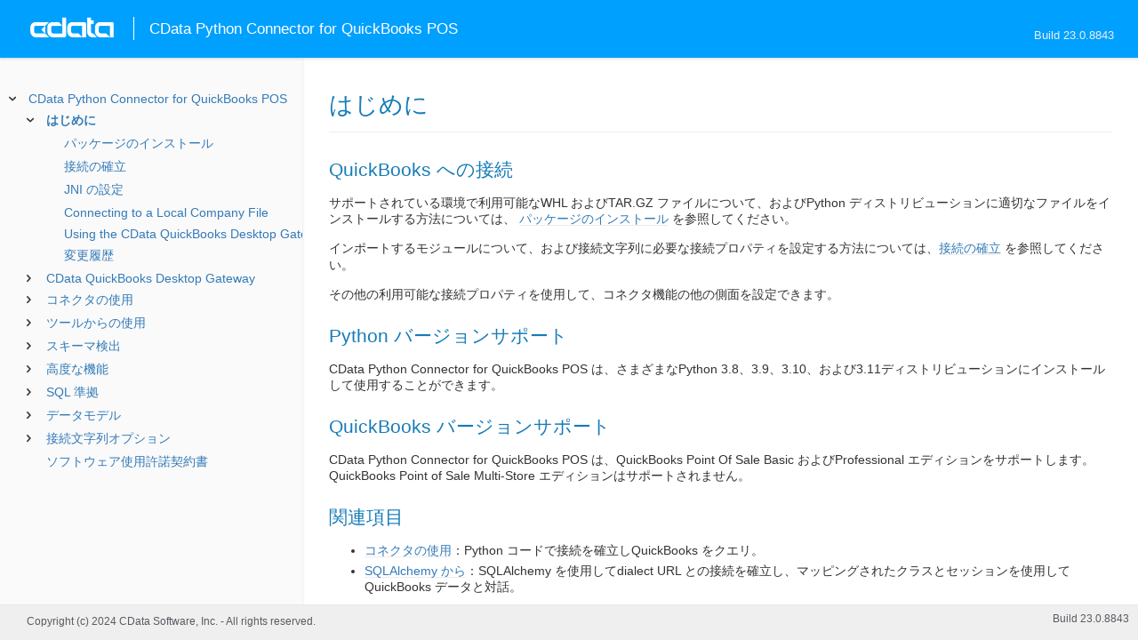

--- FILE ---
content_type: text/html
request_url: https://cdn.cdata.com/help/DRJ/jp/py/pg_startintropy.htm
body_size: 2383
content:
  

  
<!DOCTYPE html><html>
<head>
  <meta http-equiv="Content-Type" content="text/html; charset=utf-8" />
  	<link rel="shortcut icon" href="/favicon.ico" type="image/x-icon">
	<link rel="icon" href="/favicon.ico" type="image/x-icon">
    
  
  <title>CData Python Connector for QuickBooks POS - はじめに</title>
  <meta name="viewport" content="width=device-width, initial-scale=1">
	<meta name="description" 	content="CData Python Connector for QuickBooks POS - RSBQBPOS - はじめに: " />
	<meta name="author" 		content="www.cdata.co.jp"> 
	<meta name="generator" 		content="はじめに (CData Python Connector for QuickBooks POS  [DRMJ-A Build 8843]);">
	

    <meta http-equiv="X-UA-Compatible" content="IE=edge" >
    <!--if it works on the readme.htm file-->          <link rel="stylesheet" type="text/css" href="../lib/bootstrap/bootstrap.min.css"/> 
      <link rel="stylesheet" type="text/css" href="../lib/syntaxhighlighter-3.0.83/styles/shCore.css" />
      <link rel="stylesheet" type="text/css" href="../lib/syntaxhighlighter-3.0.83/styles/shThemeDefault.css" />
      <link rel="stylesheet" type="text/css" href="help.css" />
      <link rel="stylesheet" type="text/css" href="../lib/tree.css" />
      
       <!-- CData Tracking Info -->      
      
      
            <!-- Google Tag Manager -->      <script>(function(w,d,s,l,i){w[l]=w[l]||[];w[l].push({'gtm.start':
        new Date().getTime(),event:'gtm.js'});var f=d.getElementsByTagName(s)[0],
        j=d.createElement(s),dl=l!='dataLayer'?'&l='+l:'';j.async=true;j.src=
        'https://www.googletagmanager.com/gtm.js?id='+i+dl;f.parentNode.insertBefore(j,f);
        })(window,document,'script','dataLayer','GTM-PDNQ38N');</script>
      <!-- End Google Tag Manager -->      
    </head>
<body>
	
  <div class="header">
    
    <div id="whlogo">&nbsp;</div>
    
    <div id='whheader'>
    	<h1>CData Python Connector for QuickBooks POS</h1>

    	<span class="phones">Build 23.0.8843</span>
    	</div>
    <div id="hamburger-menu"></div>
  </div>
    <div border="0" cellpadding="0" cellspacing="0" id="whlayout">
        
        <div id="whcontent">
        <!-- TABLE OF CONTENTS -->            <div height="100%" id=whleftcol width='1%' > 
 
                <div id='whsizer' style='width:340px;'>
        
                </div>
            </div>
        <!-- /TABLE OF CONTENTS -->    
        <div id="whrightcol">
				<div style='margin:0; padding:0;'>
						
						<div id=newver style='display:none;'></div>
				</div>
				
				<div id=whiframe>
					
                            
					<! -- BEGIN CONTENT -->					<div id="wrapper">
						<div id="content">
							<h1 id="default">はじめに</h1>
              <!-- <span id=whtitle>
              &prodname; - Build &prod.vermaj;.&prod.vermin;.&prod:verint;
              </span> -->




    <div class="chapter_content" id="pg_startintropy">

<p>
<h2>QuickBooks への接続</h2>

サポートされている環境で利用可能なWHL およびTAR.GZ ファイルについて、およびPython ディストリビューションに適切なファイルをインストールする方法については、
<a href="pg_pyinstallation.htm">パッケージのインストール</a> を参照してください。</p>

<p>インポートするモジュールについて、および接続文字列に必要な接続プロパティを設定する方法については、<a href="pg_connectionpy.htm">接続の確立</a> を参照してください。 </p>

<p>その他の利用可能な接続プロパティを使用して、コネクタ機能の他の側面を設定できます。
</p>

<p>
<h2>Python バージョンサポート</h2>

CData Python Connector for QuickBooks POS は、さまざまなPython 3.8、3.9、3.10、および3.11ディストリビューションにインストールして使用することができます。
</p>

<p>
<h2>QuickBooks バージョンサポート</h2>

CData Python Connector for QuickBooks POS は、QuickBooks Point Of Sale Basic およびProfessional エディションをサポートします。QuickBooks Point of Sale Multi-Store エディションはサポートされません。
</p>

<p>
<h2>関連項目</h2>

<ul><li><a href="pg_usagepy.htm">コネクタの使用</a>：Python コードで接続を確立しQuickBooks をクエリ。</li><li><a href="pg_usageORMintropy.htm">SQLAlchemy から</a>：SQLAlchemy を使用してdialect URL との接続を確立し、マッピングされたクラスとセッションを使用してQuickBooks データと対話。</li></ul></p>

    </div>

  
				</p>
					<!-- <div style="width:450px;"><tbody><div><td>&;nbsp;</td></div></tbody></div> -->				</div>	
			</div>
			<div class="right-table-of-contents" id="table-of-contents"></div>
		<!-- END CONTENT -->	
	</div>
            </div>
        </div>
        <div>

				<div id='whfooter'>
					<div class=content>
            						Copyright (c) 2024 CData Software, Inc. - All rights reserved.
            
            
						<div class='build'>Build 23.0.8843</div>
					</div>&nbsp;
				</div>
        </div>
    </div>
	
			<script type="text/javascript" src="../lib/jquery-3.5.1.min.js"></script>
		<script type="text/javascript" src="../lib/syntaxhighlighter-3.0.83/scripts/XRegExp.js"></script>	
		<script type="text/javascript" src="../lib/syntaxhighlighter-3.0.83/scripts/shCore.js"></script>
		<script type="text/javascript" src="../lib/syntaxhighlighter-3.0.83/scripts/shAutoloader.js"></script>
		<script type="text/javascript" src="../lib/bootstrap/bootstrap.min.js"></script>
		<script type="text/javascript" src="../lib/toc-dist.js"></script>
		<script type="text/javascript" src="../lib/help.js"></script>
	
	
	<script defer src="https://static.cloudflareinsights.com/beacon.min.js/vcd15cbe7772f49c399c6a5babf22c1241717689176015" integrity="sha512-ZpsOmlRQV6y907TI0dKBHq9Md29nnaEIPlkf84rnaERnq6zvWvPUqr2ft8M1aS28oN72PdrCzSjY4U6VaAw1EQ==" data-cf-beacon='{"version":"2024.11.0","token":"a8bd74d4ba2f4be4ace93132620a7cc6","server_timing":{"name":{"cfCacheStatus":true,"cfEdge":true,"cfExtPri":true,"cfL4":true,"cfOrigin":true,"cfSpeedBrain":true},"location_startswith":null}}' crossorigin="anonymous"></script>
</body></html>









--- FILE ---
content_type: text/html
request_url: https://cdn.cdata.com/help/DRJ/jp/py/_toc.htm
body_size: 2544
content:

































<!--if it works on the readme.htm file-->

        
        
    


<div id="whtoc" style="display:none;">

<!--  BEGIN TOC CONTENT -->
<UL >


  <LI class="expanded">
  <a href="default.htm">CData Python Connector for QuickBooks POS</a>

  <UL>








  
    <LI>
      <a href="pg_startintropy.htm">はじめに</a>





  <UL>




  
    <LI>
      <a href="pg_pyinstallation.htm"> パッケージのインストール</a>








  
    <LI>
      <a href="pg_connectionpy.htm"> 接続の確立</a>








  
    <LI>
      <a href="pg_jnipy.htm"> JNI の設定</a>








  
    <LI>
      <a href="pg_connectingtoqblocal.htm"> Connecting to a Local Company File</a>








  
    <LI>
      <a href="pg_rcgettingstarted.htm"> Using the CData QuickBooks Desktop Gateway</a>








  
    <LI>
      <a href="pg_changelog.htm"> 変更履歴</a>








  </UL>

  
    <LI>
      <a href="pg_rcintroduction.htm">CData QuickBooks Desktop Gateway</a>





  <UL>




  
    <LI>
      <a href="pg_rcusers.htm"> ユーザー</a>








  
    <LI>
      <a href="pg_rcstatus.htm"> ステータス</a>








  
    <LI>
      <a href="pg_rcadvanced.htm"> Advanced</a>





  <UL>




  
    <LI>
      <a href="pg_gatewaycli.htm"> Command-Line Interface</a>








  
    <LI>
      <a href="pg_reg.htm">Registry Keys</a>








  </UL>

  </UL>

  
    <LI>
      <a href="pg_usagepy.htm">コネクタの使用</a>





  <UL>




  
    <LI>
      <a href="pg_usagescriptconnectpy.htm"> 接続</a>








  
    <LI>
      <a href="pg_usagescriptquerypy.htm"> データのクエリ</a>








  
    <LI>
      <a href="pg_usagescriptupdatepy.htm"> データの変更</a>








  
    <LI>
      <a href="pg_usagescriptprocpy.htm"> ストアドプロシージャの呼び出し</a>








  
    <LI>
      <a href="pg_usagescriptbatchpy.htm"> バッチ処理</a>








  </UL>

  
    <LI>
      <a href="pg_usagetoolsintropy.htm">ツールからの使用</a>





  <UL>




  
    <LI>
      <a href="pg_usageORMintropy.htm"> SQLAlchemy から</a>





  <UL>




  
    <LI>
      <a href="pg_usageORMconnectpy.htm"> 接続</a>








  
    <LI>
      <a href="pg_usageORMreflectpy.htm"> メタデータの反映</a>








  
    <LI>
      <a href="pg_usageORMquerypy.htm"> データのクエリ</a>





  <UL>




  
    <LI>
      <a href="pg_usageORMjoinspy.htm"> Executing JOINs</a>








  
    <LI>
      <a href="pg_usageORMotherpy.htm"> Other SQL Clauses</a>








  
    <LI>
      <a href="pg_usageORMaggpy.htm"> Aggregate Functions</a>








  </UL>

  
    <LI>
      <a href="pg_usageORMupdatepy.htm"> データの変更</a>








  </UL>

  
    <LI>
      <a href="pg_usagetoolspandaspy.htm"> Pandas から</a>








  
    <LI>
      <a href="pg_usagetoolsmatplotlibpy.htm"> Matplotlib から</a>








  
    <LI>
      <a href="pg_usagetoolspetlpy.htm"> Petl から</a>








  </UL>

  
    <LI>
      <a href="pg_systemtablesintropy.htm">スキーマ検出</a>





  <UL>




  
    <LI>
      <a href="pg_systemtablespy.htm"> テーブルとビュー</a>








  
    <LI>
      <a href="pg_systemcolumnspy.htm"> カラム</a>








  
    <LI>
      <a href="pg_systemprocspy.htm"> プロシージャ</a>








  </UL>

  
    <LI>
      <a href="pg_advancedfeatures.htm">高度な機能</a>





  <UL>




  
    <LI>
      <a href="pg_userviews.htm"> ユーザー定義ビュー</a>








  
    <LI>
      <a href="pg_deepinsert.htm"> 親/子レコードの挿入</a>








  
    <LI>
      <a href="pg_advancedssl.htm"> SSL の設定</a>








  
    <LI>
      <a href="pg_advancedproxy.htm"> ファイアウォールとプロキシ</a>








  
    <LI>
      <a href="pg_caching.htm"> データのキャッシュ</a>





  <UL>




  
    <LI>
      <a href="pg_workings.htm">キャッシュ接続の設定</a>








  
    <LI>
      <a href="pg_cacheAutomatically.htm">データの自動キャッシュ</a>








  
    <LI>
      <a href="pg_cacheExplicitly.htm">明示的なデータのキャッシュ</a>








  
    <LI>
      <a href="pg_cachedatatypemapping.htm">データ型マッピング</a>








  </UL>

  
    <LI>
      <a href="pg_advancedqueryproc.htm"> クエリ処理</a>








  
    <LI>
      <a href="pg_advancedlogging.htm"> ログ</a>








  </UL>

  
    <LI>
      <a href="pg_overview.htm">SQL 準拠</a>





  <UL>




  
    <LI>
      <a href="pg_sqlfunctions.htm"> SQL 関数</a>





  <UL>




  
    <LI>
      <a href="pg_sqlstringfunctions.htm"> 文字列関数</a>








  
    <LI>
      <a href="pg_sqlmathfunctions.htm"> 算術関数</a>








  
    <LI>
      <a href="pg_sqldatefunctions.htm"> 日付関数</a>








  
    <LI>
      <a href="pg_dateliteralfunctions.htm">日付リテラル関数</a>








  </UL>

  
    <LI>
      <a href="pg_select.htm">SELECT ステートメント</a>





  <UL>




  
    <LI>
      <a href="pg_sfagg.htm">集計関数</a>








  
    <LI>
      <a href="pg_sfjoin.htm">JOIN クエリ</a>








  
    <LI>
      <a href="pg_window.htm">Window 関数</a>








  
    <LI>
      <a href="pg_tablevaluedfunctions.htm">テーブル値関数</a>








  </UL>

  
    <LI>
      <a href="pg_insert.htm">INSERT ステートメント</a>








  
    <LI>
      <a href="pg_update.htm">UPDATE ステートメント</a>








  
    <LI>
      <a href="pg_delete.htm">DELETE ステートメント</a>








  
    <LI>
      <a href="pg_getdeleted.htm">GETDELETED ステートメント</a>








  
    <LI>
      <a href="pg_cache.htm">CACHE ステートメント</a>








  
    <LI>
      <a href="pg_replicate.htm">REPLICATE ステートメント</a>








  
    <LI>
      <a href="pg_exec.htm">EXECUTE ステートメント</a>








  
    <LI>
      <a href="pg_pivotunpivot.htm">PIVOT およびUNPIVOT</a>








  
    <LI>
      <a href="pg_insertselect.htm">INSERT INTO SELECT ステートメント</a>








  </UL>

  
    <LI>
      <a href="pg_datamodel.htm">データモデル</a>





  <UL>




  
    <LI>
      <a href="pg_alltables.htm"> テーブル</a>





  <UL>




  
    <LI>
      <a href="pg_table-customers.htm"> Customers</a>








  
    <LI>
      <a href="pg_table-customershipaddresses.htm"> CustomerShipAddresses</a>








  
    <LI>
      <a href="pg_table-departments.htm"> Departments</a>








  
    <LI>
      <a href="pg_table-employees.htm"> Employees</a>








  
    <LI>
      <a href="pg_table-inventorycostadjustmentitems.htm"> InventoryCostAdjustmentItems</a>








  
    <LI>
      <a href="pg_table-inventorycostadjustments.htm"> InventoryCostAdjustments</a>








  
    <LI>
      <a href="pg_table-inventoryqtyadjustmentitems.htm"> InventoryQtyAdjustmentItems</a>








  
    <LI>
      <a href="pg_table-inventoryqtyadjustments.htm"> InventoryQtyAdjustments</a>








  
    <LI>
      <a href="pg_table-itempictures.htm"> ItemPictures</a>








  
    <LI>
      <a href="pg_table-items.htm"> Items</a>








  
    <LI>
      <a href="pg_table-priceadjustmentitems.htm"> PriceAdjustmentItems</a>








  
    <LI>
      <a href="pg_table-priceadjustments.htm"> PriceAdjustments</a>








  
    <LI>
      <a href="pg_table-pricediscountitems.htm"> PriceDiscountItems</a>








  
    <LI>
      <a href="pg_table-pricediscounts.htm"> PriceDiscounts</a>








  
    <LI>
      <a href="pg_table-purchaseorderitems.htm"> PurchaseOrderItems</a>








  
    <LI>
      <a href="pg_table-purchaseorders.htm"> PurchaseOrders</a>








  
    <LI>
      <a href="pg_table-salesorderitems.htm"> SalesOrderItems</a>








  
    <LI>
      <a href="pg_table-salesorders.htm"> SalesOrders</a>








  
    <LI>
      <a href="pg_table-salesreceiptitems.htm"> SalesReceiptItems</a>








  
    <LI>
      <a href="pg_table-salesreceipts.htm"> SalesReceipts</a>








  
    <LI>
      <a href="pg_table-timeentries.htm"> TimeEntries</a>








  
    <LI>
      <a href="pg_table-vendors.htm"> Vendors</a>








  
    <LI>
      <a href="pg_table-voucheritems.htm"> VoucherItems</a>








  
    <LI>
      <a href="pg_table-vouchers.htm"> Vouchers</a>








  </UL>

  
    <LI>
      <a href="pg_allviews.htm"> ビュー</a>





  <UL>




  
    <LI>
      <a href="pg_table-companyinfo.htm">CompanyInfo</a>








  
    <LI>
      <a href="pg_table-customcolumns.htm">CustomColumns</a>








  
    <LI>
      <a href="pg_table-customerrewards.htm">CustomerRewards</a>








  </UL>

  
    <LI>
      <a href="pg_allsystables.htm"> システムテーブル</a>





  <UL>




  
    <LI>
      <a href="pg_table-syscatalogs.htm">sys_catalogs</a>








  
    <LI>
      <a href="pg_table-sysschemas.htm">sys_schemas</a>








  
    <LI>
      <a href="pg_table-systables.htm">sys_tables</a>








  
    <LI>
      <a href="pg_table-systablecolumns.htm">sys_tablecolumns</a>








  
    <LI>
      <a href="pg_table-sysprocedures.htm">sys_procedures</a>








  
    <LI>
      <a href="pg_table-sysprocedureparameters.htm">sys_procedureparameters</a>








  
    <LI>
      <a href="pg_table-syskeycolumns.htm">sys_keycolumns</a>








  
    <LI>
      <a href="pg_table-foreignkeys.htm">sys_foreignkeys</a>








  
    <LI>
      <a href="pg_table-primarykeys.htm">sys_primarykeys</a>








  
    <LI>
      <a href="pg_table-sysindexes.htm">sys_indexes</a>








  
    <LI>
      <a href="pg_table-sysconnectionprops.htm">sys_connection_props</a>








  
    <LI>
      <a href="pg_table-syssqlinfo.htm">sys_sqlinfo</a>








  
    <LI>
      <a href="pg_table-sysidentity.htm">sys_identity</a>








  </UL>

  
    <LI>
      <a href="pg_customfields.htm"> カスタムフィールド</a>







  </UL>





  <LI>
    <a href="Connection.htm">接続文字列オプション</a>
  
  <UL>






<li>
<a href="RSBQBPOS_c_Connection.htm">Connection</a>
<UL>
		
<LI>

<a href="RSBQBPOS_p_CompanyFile.htm">CompanyFile</a>



		
<LI>

<a href="RSBQBPOS_p_QBPOSVersion.htm">QBPOSVersion</a>



		
<LI>

<a href="RSBQBPOS_p_QBPOSPractice.htm">QBPOSPractice</a>



		
<LI>

<a href="RSBQBPOS_p_ApplicationName.htm">ApplicationName</a>



		
<LI>

<a href="RSBQBPOS_p_QBPOSXMLVersion.htm">QBPOSXMLVersion</a>


</UL>




<li>
<a href="RSBQBPOS_c_RemoteConnector.htm">RemoteConnector</a>
<UL>
		
<LI>

<a href="RSBQBPOS_p_URL.htm">URL</a>



		
<LI>

<a href="RSBQBPOS_p_User.htm">User</a>



		
<LI>

<a href="RSBQBPOS_p_Password.htm">Password</a>


</UL>




<li>
<a href="RSBQBPOS_c_SSL.htm">SSL</a>
<UL>
		
<LI>

<a href="RSBQBPOS_p_SSLServerCert.htm">SSLServerCert</a>


</UL>




<li>
<a href="RSBQBPOS_c_Firewall.htm">Firewall</a>
<UL>
		
<LI>

<a href="RSBQBPOS_p_FirewallType.htm">FirewallType</a>



		
<LI>

<a href="RSBQBPOS_p_FirewallServer.htm">FirewallServer</a>



		
<LI>

<a href="RSBQBPOS_p_FirewallPort.htm">FirewallPort</a>



		
<LI>

<a href="RSBQBPOS_p_FirewallUser.htm">FirewallUser</a>



		
<LI>

<a href="RSBQBPOS_p_FirewallPassword.htm">FirewallPassword</a>


</UL>




<li>
<a href="RSBQBPOS_c_Proxy.htm">Proxy</a>
<UL>
		
<LI>

<a href="RSBQBPOS_p_ProxyAutoDetect.htm">ProxyAutoDetect</a>



		
<LI>

<a href="RSBQBPOS_p_ProxyServer.htm">ProxyServer</a>



		
<LI>

<a href="RSBQBPOS_p_ProxyPort.htm">ProxyPort</a>



		
<LI>

<a href="RSBQBPOS_p_ProxyAuthScheme.htm">ProxyAuthScheme</a>



		
<LI>

<a href="RSBQBPOS_p_ProxyUser.htm">ProxyUser</a>



		
<LI>

<a href="RSBQBPOS_p_ProxyPassword.htm">ProxyPassword</a>



		
<LI>

<a href="RSBQBPOS_p_ProxySSLType.htm">ProxySSLType</a>



		
<LI>

<a href="RSBQBPOS_p_ProxyExceptions.htm">ProxyExceptions</a>


</UL>




<li>
<a href="RSBQBPOS_c_Logging.htm">Logging</a>
<UL>
		
<LI>

<a href="RSBQBPOS_p_Logfile.htm">Logfile</a>



		
<LI>

<a href="RSBQBPOS_p_Verbosity.htm">Verbosity</a>



		
<LI>

<a href="RSBQBPOS_p_LogModules.htm">LogModules</a>



		
<LI>

<a href="RSBQBPOS_p_MaxLogFileSize.htm">MaxLogFileSize</a>



		
<LI>

<a href="RSBQBPOS_p_MaxLogFileCount.htm">MaxLogFileCount</a>


</UL>




<li>
<a href="RSBQBPOS_c_Schema.htm">Schema</a>
<UL>
		
<LI>

<a href="RSBQBPOS_p_Location.htm">Location</a>



		
<LI>

<a href="RSBQBPOS_p_BrowsableSchemas.htm">BrowsableSchemas</a>



		
<LI>

<a href="RSBQBPOS_p_Tables.htm">Tables</a>



		
<LI>

<a href="RSBQBPOS_p_Views.htm">Views</a>


</UL>




<li>
<a href="RSBQBPOS_c_Caching.htm">Caching</a>
<UL>
		
<LI>

<a href="RSBQBPOS_p_AutoCache.htm">AutoCache</a>



		
<LI>

<a href="RSBQBPOS_p_CacheProvider.htm">CacheProvider</a>



		
<LI>

<a href="RSBQBPOS_p_CacheDriver.htm">CacheDriver</a>



		
<LI>

<a href="RSBQBPOS_p_CacheConnection.htm">CacheConnection</a>



		
<LI>

<a href="RSBQBPOS_p_CacheLocation.htm">CacheLocation</a>



		
<LI>

<a href="RSBQBPOS_p_CacheTolerance.htm">CacheTolerance</a>



		
<LI>

<a href="RSBQBPOS_p_Offline.htm">Offline</a>



		
<LI>

<a href="RSBQBPOS_p_CacheMetadata.htm">CacheMetadata</a>


</UL>




<li>
<a href="RSBQBPOS_c_Miscellaneous.htm">Miscellaneous</a>
<UL>
		
<LI>

<a href="RSBQBPOS_p_DelayAfterClose.htm">DelayAfterClose</a>



		
<LI>

<a href="RSBQBPOS_p_MaxRows.htm">MaxRows</a>



		
<LI>

<a href="RSBQBPOS_p_Other.htm">Other</a>



		
<LI>

<a href="RSBQBPOS_p_Pagesize.htm">Pagesize</a>



		
<LI>

<a href="RSBQBPOS_p_PseudoColumns.htm">PseudoColumns</a>



		
<LI>

<a href="RSBQBPOS_p_Readonly.htm">Readonly</a>



		
<LI>

<a href="RSBQBPOS_p_RTK.htm">RTK</a>



		
<LI>

<a href="RSBQBPOS_p_Timeout.htm">Timeout</a>



		
<LI>

<a href="RSBQBPOS_p_UserDefinedViews.htm">UserDefinedViews</a>


</UL>












	</UL>



  <LI>

    <a href="license.htm">ソフトウェア使用許諾契約書</a>




</UL>

<!-- END TOC CONTENT -->

</div>            

--- FILE ---
content_type: text/plain
request_url: https://c.6sc.co/?m=1
body_size: 2
content:
6suuid=062b341787162f00d0aa786902020000f1be2900